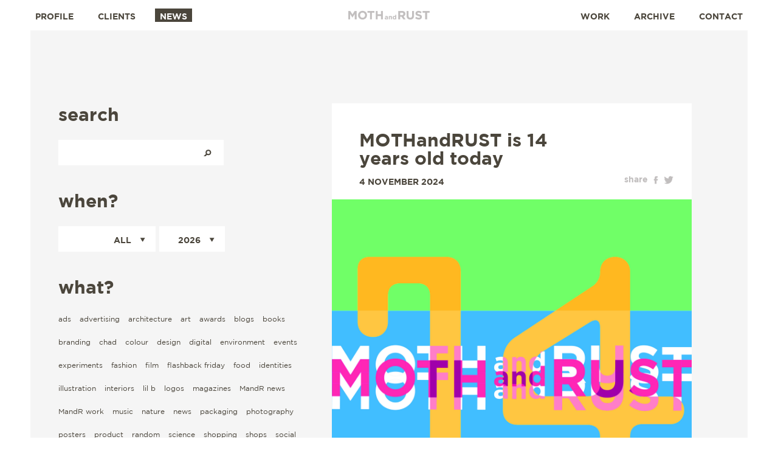

--- FILE ---
content_type: text/html; charset=UTF-8
request_url: https://www.mothandrust.se/news
body_size: 24434
content:
<!DOCTYPE html>
<html>
  <head>
    <title>News - MOTH and RUST</title>
    <meta charset="utf-8">
    <base href="https://www.mothandrust.se/" />
    <meta name="viewport" content="user-scalable=no, width=device-width, initial-scale=1, maximum-scale=1, shrink-to-fit=no">
    <link rel="stylesheet" type="text/css" href="bundles/mandr/layout.css?v=3">
    
    <link rel="preload" href="/bundles/mandr/fonts/gothambook.woff" as="font">
    <link rel="preload" href="/bundles/mandr/fonts/gothambold.woff" as="font">
    <!-- favicon -->
    <link rel="apple-touch-icon" sizes="57x57" href="/favicon/apple-icon-57x57.png">
    <link rel="apple-touch-icon" sizes="60x60" href="/favicon/apple-icon-60x60.png">
    <link rel="apple-touch-icon" sizes="72x72" href="/favicon/apple-icon-72x72.png">
    <link rel="apple-touch-icon" sizes="76x76" href="/favicon/apple-icon-76x76.png">
    <link rel="apple-touch-icon" sizes="114x114" href="/favicon/apple-icon-114x114.png">
    <link rel="apple-touch-icon" sizes="120x120" href="/favicon/apple-icon-120x120.png">
    <link rel="apple-touch-icon" sizes="144x144" href="/favicon/apple-icon-144x144.png">
    <link rel="apple-touch-icon" sizes="152x152" href="/favicon/apple-icon-152x152.png">
    <link rel="apple-touch-icon" sizes="180x180" href="/favicon/apple-icon-180x180.png">
    <link rel="icon" type="image/png" sizes="192x192"  href="/favicon/android-icon-192x192.png">
    <link rel="icon" type="image/png" sizes="32x32" href="/favicon/favicon-32x32.png">
    <link rel="icon" type="image/png" sizes="96x96" href="/favicon/favicon-96x96.png">
    <link rel="icon" type="image/png" sizes="16x16" href="/favicon/favicon-16x16.png">
    <link rel="manifest" href="/favicon/manifest.json">
    <meta name="msapplication-TileColor" content="#ffffff">
    <meta name="msapplication-TileImage" content="/favicon/ms-icon-144x144.png">
    <meta name="theme-color" content="#ffffff">
    <meta property="og:title" content="News"  />
    
    <meta name="description" content="Graphic design to help purpose-led organisations grow and connect with their audiences, customers, and donors." />

    
  </head>
  <body class="">
     <div class="bodyborder">
      <div class="btop"></div>
      <div class="blef "></div>
      <div class="brig "></div>
    </div>
    <nav class="mainmenu">
      <div class="menuitems">
        <div class="mobilemenu"><a href=""></a></div>
        <ul class="toleft">
          <li class=""><a href="/profile">Profile</a></li>
          <li class=""><a href="/clients">Clients</a></li>
          <li class="selected"><a href="/news">News</a></li>
        </ul>
        <ul class="toright">
          <li class=""><a href="/work">Work</a></li>
          <li class=""><a href="/work/archive">Archive</a></li>
          <li class=""><a href="/contact">Contact</a></li>
          <li class="social"><a href="https://www.facebook.com/mothandrust/" class="fb">Facebook</a><a href="https://twitter.com/mothandrust" class="tw">Twitter</a></li>
        </ul>
      </div>
      <h1><a href="/">Moth and Rust</a></h1>
    </nav>
    <div class="maincontainer">
      <div class="newscontainer">
        <div class="filters-outer">
        <div class="filters anim">
          <div class="search">
            <h2>Search</h2>
            <form action="/news">
              <input type="text" name="q" value="" />
              <button>Search</button>
            </form>
          </div>
          <div class="timespan">
            <h2>When?</h2>
            <form target="/news">
              <div class="month jselect">
                <a href="/news/202601">All</a>
                <span></span>
                <ul>
                  <li class=""><a href="/news/202601"><span>January</span></a></li>
                  <li class=""><a href="/news/202602"><span>February</span></a></li>
                  <li class=""><a href="/news/202603"><span>March</span></a></li>
                  <li class=""><a href="/news/202604"><span>April</span></a></li>
                  <li class=""><a href="/news/202605"><span>May</span></a></li>
                  <li class=""><a href="/news/202606"><span>June</span></a></li>
                  <li class=""><a href="/news/202607"><span>July</span></a></li>
                  <li class=""><a href="/news/202608"><span>August</span></a></li>
                  <li class=""><a href="/news/202609"><span>September</span></a></li>
                  <li class=""><a href="/news/202610"><span>October</span></a></li>
                  <li class=""><a href="/news/202611"><span>November</span></a></li>
                  <li class=""><a href="/news/202612"><span>December</span></a></li>
                  <li class="active"><a href="/news"><span>All</span></a></li>
                </ul>
              </div>
              <div class="year jselect">
                <a href="/news/2026">2026</a>
                <span></span>
                <ul>
                  <li class=""><a href="/news/2026"><span>2026</span></a></li>
                  <li class=""><a href="/news/2025"><span>2025</span></a></li>
                  <li class=""><a href="/news/2024"><span>2024</span></a></li>
                  <li class=""><a href="/news/2023"><span>2023</span></a></li>
                  <li class=""><a href="/news/2022"><span>2022</span></a></li>
                  <li class=""><a href="/news/2021"><span>2021</span></a></li>
                  <li class=""><a href="/news/2020"><span>2020</span></a></li>
                  <li class=""><a href="/news/2019"><span>2019</span></a></li>
                  <li class=""><a href="/news/2018"><span>2018</span></a></li>
                  <li class=""><a href="/news/2017"><span>2017</span></a></li>
                  <li class=""><a href="/news/2016"><span>2016</span></a></li>
                  <li class=""><a href="/news/2015"><span>2015</span></a></li>
                  <li class=""><a href="/news/2014"><span>2014</span></a></li>
                  <li class=""><a href="/news/2013"><span>2013</span></a></li>
                  <li class=""><a href="/news/2012"><span>2012</span></a></li>
                  <li class=""><a href="/news/2011"><span>2011</span></a></li>
                  <li class="active"><a href="/news"><span>All</span></a></li>
                </ul>
              </div>
            </form>
          </div>
          <div class="tags clear">
            <h2>What?</h2>
            <ul>
              <li class=""><a href="/news/69-ads">ads</a></li>
              <li class=""><a href="/news/44-advertising">advertising</a></li>
              <li class=""><a href="/news/43-architecture">architecture</a></li>
              <li class=""><a href="/news/42-art">art</a></li>
              <li class=""><a href="/news/41-awards">awards</a></li>
              <li class=""><a href="/news/73-blogs">blogs</a></li>
              <li class=""><a href="/news/40-books">books</a></li>
              <li class=""><a href="/news/39-branding">branding</a></li>
              <li class=""><a href="/news/38-chad">chad</a></li>
              <li class=""><a href="/news/37-colour">colour</a></li>
              <li class=""><a href="/news/36-design">design</a></li>
              <li class=""><a href="/news/79-digital">digital</a></li>
              <li class=""><a href="/news/78-environment">environment</a></li>
              <li class=""><a href="/news/35-events">events</a></li>
              <li class=""><a href="/news/34-experiments">experiments</a></li>
              <li class=""><a href="/news/33-fashion">fashion</a></li>
              <li class=""><a href="/news/32-film">film</a></li>
              <li class=""><a href="/news/82-flashback-friday">flashback friday</a></li>
              <li class=""><a href="/news/31-food">food</a></li>
              <li class=""><a href="/news/30-identities">identities</a></li>
              <li class=""><a href="/news/29-illustration">illustration</a></li>
              <li class=""><a href="/news/28-interiors">interiors</a></li>
              <li class=""><a href="/news/45-lil-b">lil b</a></li>
              <li class=""><a href="/news/70-logos">logos</a></li>
              <li class=""><a href="/news/27-magazines">magazines</a></li>
              <li class=""><a href="/news/26-mandr-news">MandR news</a></li>
              <li class=""><a href="/news/25-mandr-work">MandR work</a></li>
              <li class=""><a href="/news/24-music">music</a></li>
              <li class=""><a href="/news/23-nature">nature</a></li>
              <li class=""><a href="/news/22-news">news</a></li>
              <li class=""><a href="/news/21-packaging">packaging</a></li>
              <li class=""><a href="/news/20-photography">photography</a></li>
              <li class=""><a href="/news/19-posters">posters</a></li>
              <li class=""><a href="/news/18-product">product</a></li>
              <li class=""><a href="/news/17-random">random</a></li>
              <li class=""><a href="/news/15-science">science</a></li>
              <li class=""><a href="/news/14-shopping">shopping</a></li>
              <li class=""><a href="/news/72-shops">shops</a></li>
              <li class=""><a href="/news/80-social">social</a></li>
              <li class=""><a href="/news/13-tech">tech</a></li>
              <li class=""><a href="/news/12-textiles">textiles</a></li>
              <li class=""><a href="/news/11-theatre">theatre</a></li>
              <li class=""><a href="/news/10-travel">travel</a></li>
              <li class=""><a href="/news/9-typography">typography</a></li>
              <li class=""><a href="/news/77-uncategorized">uncategorized</a></li>
              <li class=""><a href="/news/8-web">web</a></li>
              <li class="selected"><a href="/news">ALL</a></li>
            </ul>
          </div>
        </div>
        </div>
        
        <ul class="arcticles anim">
          <li>
            <div class="artbox">
              <h2><a href="https://www.mothandrust.se/news/read/427-mothandrust-is-14-years-old-today">MOTHandRUST is 14 years old today</a></h2>
              <div class="share">share<a href="" class="fb" data-sharelink="https://www.mothandrust.se/news/read/427-mothandrust-is-14-years-old-today" data-sharetitle="MOTHandRUST is 14 years old today">facebook</a><a href="" class="tw" data-sharelink="https://www.mothandrust.se/news/read/427-mothandrust-is-14-years-old-today" data-sharetitle="MOTHandRUST is 14 years old today">twitter</a></div>
              <date>4 November 2024</date>
              <div class="clear"></div>
              <div class="txt">
                                </div><div class="fillc"><img alt="" class="fill" src="/files/MandR 14 yrs old.jpg" width="530"></div><div class="txt"><br><br>14 years ago today, the design studio of MOTHandRUST was born!&nbsp;2024 has easily been our busiest year, with so much happening. We are so grateful for all of our clients, many of which we have been working with for many years. We have much to say, but it will have to wait for our big reveal in&nbsp;the summer of 2025!&nbsp;              </div>
            </div>
            <div class="prop">
              <div class="cat">Posted in: 
                <a href="/news/26-mandr-news">MandR news</a>
              </div>
              <div class="tags"><span>-</span>Tags: 
              <a href="/news?tag=833-14-years-old">14 years old</a>
              </div>
            </div>
          </li>
          <li>
            <div class="artbox">
              <h2><a href="https://www.mothandrust.se/news/read/426-moving-from-the-sciences-to-the-arts">Moving from the Sciences to the Arts</a></h2>
              <div class="share">share<a href="" class="fb" data-sharelink="https://www.mothandrust.se/news/read/426-moving-from-the-sciences-to-the-arts" data-sharetitle="Moving from the Sciences to the Arts">facebook</a><a href="" class="tw" data-sharelink="https://www.mothandrust.se/news/read/426-moving-from-the-sciences-to-the-arts" data-sharetitle="Moving from the Sciences to the Arts">twitter</a></div>
              <date>13 December 2023</date>
              <div class="clear"></div>
              <div class="txt">
                                </div><div class="fillc"><img alt="" class="fill" src="/files/4-2.png" width="530"></div><div class="txt"><br></div><div class="fillc"><img alt="" class="fill" src="/files/5-1.jpg" width="530"></div><div class="txt"><br>It’s always interesting for me to learn about others who have moved from the Sciences to the Arts, so it was great when Taiwanese illustrator Emma Cheng appeared on one of my design news sites this week. I find her style, and use of pencil crayons, quite unique. She describes her work as “a drama series called Health, in which warmth, quirkiness, and whimsicality play together.”<br><br><span>Emma spent years of working as an MD and an illustrator, illustration being something that she practiced in her spare time. Eventually she felt, “I was in a place where both sides needed me to invest more effort in order to break through. It's like dating two people again and again. You'll have to decide at some point.” When she had to move to the US for her husband’s work, she took the opportunity to wholeheartedly pursue illustration.&nbsp;<br></span><br>It was when I finally had to really to commit to medical school that I decided to go to art school instead. While studying for my neuroscience degree, I had always studied art as well, so I had built up enough work to put together a portfolio to apply. I always thought I could go to medical school if things didn’t work out. Well, things have come full circle, and I have founded MOTHandRUST, where we do a lot of work for science organisations.<br><span><br>Emma is often asked how something as unrelated as science can inform her art. She says it perfectly when she conveys one of the challenges of moving from the Sciences to the Arts: “A challenge I faced was the lack of a clear career plan. As a doctor, there is already a ladder for everyone to climb in the industry. Basically, what you have to do is pass one test after another. You don't have to worry too much about your future in general. However, as a freelance illustrator, you must build the ladder yourself.”&nbsp;<br></span><br><span><a target="_blank" rel="nofollow" href="https://www.creativeboom.com/features/emma-cheng">Read the complete article on Creative Boom.</a><br></span><br><a target="_blank" rel="nofollow" href="https://www.gallery.emmacheng.com/">Emma Cheng's site.</a><br>              </div>
            </div>
            <div class="prop">
              <div class="cat">Posted in: 
                <a href="/news/15-science">science</a>
                <a href="/news/42-art">art</a>
              </div>
              <div class="tags"><span>-</span>Tags: 
              <a href="/news?tag=832-emma-cheng">Emma Cheng</a>
              </div>
            </div>
          </li>
          <li>
            <div class="artbox">
              <h2><a href="https://www.mothandrust.se/news/read/425-mothandrust-is-13-years-old">MOTHandRUST is 13 years old</a></h2>
              <div class="share">share<a href="" class="fb" data-sharelink="https://www.mothandrust.se/news/read/425-mothandrust-is-13-years-old" data-sharetitle="MOTHandRUST is 13 years old">facebook</a><a href="" class="tw" data-sharelink="https://www.mothandrust.se/news/read/425-mothandrust-is-13-years-old" data-sharetitle="MOTHandRUST is 13 years old">twitter</a></div>
              <date>29 November 2023</date>
              <div class="clear"></div>
              <div class="txt">
                                </div><div class="fillc"><img alt="" class="fill" src="/files/MandR 13th birthday.jpg" width="530"></div><div class="txt"><br><div>MOTHandRUST turned 13 years old on November 4th! As the founder, I can't help but wonder if this coming year will be difficult due to this infamous number... I don't wonder too long however, as I am not a particularly suspicious person.</div><div><br></div><div><b>Triskaidekaphobia, the fear of the number 13</b></div><div>Historically, much of the western world such as the United States, Canada, Australia, the United Kingdom and Europe has viewed the number 13 as unlucky. Hence, the 13th floor of some buildings are omitted.</div><div><br></div><div><b>Tetraphobia, the fear of the number 4</b></div><div>China, Taiwan, Singapore, Japan, Korea, and Vietnam, as well as in some other East Asian and South East Asian countries, have traditionally see the number 4 as being the unlucky number. Therefore, it is not uncommon for some buildings here to omit floors with numbers that include the digit 4. Some also omit floor 13 for good measure.</div><div><br></div><div><b>Heptadecaphobia fear of the number 17</b></div><div>You do you might notice that the elevator goes straight from the 16th to the 18th floor in some buildings in Italy. Indeed, it is the number 17 that is unlucky.</div><div><br></div><div>Well, our 4th year was a very good one, so perhaps our 13th will be as well. And also our 17th year. Onwards!</div>              </div>
            </div>
            <div class="prop">
              <div class="cat">Posted in: 
                <a href="/news/26-mandr-news">MandR news</a>
              </div>
              <div class="tags"><span>-</span>Tags: 
              <a href="/news?tag=831-13-years-old">13 years old</a>
              </div>
            </div>
          </li>
          <li>
            <div class="artbox">
              <h2><a href="https://www.mothandrust.se/news/read/424-the-first-merkin-prize-in-biomedical-technology-has-been-awarded">The first Merkin Prize in Biomedical Technology has been awarded</a></h2>
              <div class="share">share<a href="" class="fb" data-sharelink="https://www.mothandrust.se/news/read/424-the-first-merkin-prize-in-biomedical-technology-has-been-awarded" data-sharetitle="The first Merkin Prize in Biomedical Technology has been awarded">facebook</a><a href="" class="tw" data-sharelink="https://www.mothandrust.se/news/read/424-the-first-merkin-prize-in-biomedical-technology-has-been-awarded" data-sharetitle="The first Merkin Prize in Biomedical Technology has been awarded">twitter</a></div>
              <date>8 November 2023</date>
              <div class="clear"></div>
              <div class="txt">
                                <div></div><div class="fillc"><img alt="" class="fill" src="/files/2023 merkin prize logo.png" width="530"></div><div class="txt"><br>"It's a very high honor for me to have been selected for this prize. The research we're being recognized for, people worldwide in almost every biology and biochemistry laboratory use our chemistry in one way or another," said Dr. Caruthers.</div><div><br></div><div>This autumn, Dr. Marvin H. Caruthers of the University of Colorado, Boulder, has won the inaugural Richard N. Merkin Prize in Biomedical Technology for developing an efficient, automated technology for synthesizing DNA. The ability to synthesize genetic information has ultimately changed the face of medicine and paved the way for the genetics revolution.&nbsp;</div><div><br></div><div>The Merkin Prize, created by the Merkin Family Foundation and administered by the Broad Institute of MIT and Harvard, recognizes technologies that have improved human health, and carries a $400,000 cash award. Nominations from around the globe were evaluated by a selection committee composed of eight scientific leaders from academia and industry in the US and Europe, as well as jury chair Dr. Harold Varmus, Nobel laureate.</div><div><br></div><div>"Dr. Caruthers' work demonstrates the type of technology used in the life sciences that impacts patients' care and has significantly advanced healthcare for millions, the purpose of the prizes," said Dr. Richard Merkin, President and CEO of Heritage Provider Network, one of the country’s largest physician founded and physician owned integrated healthcare systems.</div><div><br></div><div>The logo and branding for this prize was proudly developed by MOTHandRUST.</div><div><br></div><div>Nominations for the 2024 Merkin Prize will open in September 2023. Visit <a target="_blank" rel="nofollow" href="http://www.merkinprize.org">merkinprize.org</a> for more information.</div>              </div>
            </div>
            <div class="prop">
              <div class="cat">Posted in: 
                <a href="/news/15-science">science</a>
                <a href="/news/25-mandr-work">MandR work</a>
              </div>
              <div class="tags"><span>-</span>Tags: 
              <a href="/news?tag=830-2023-merkin-prize">2023 Merkin Prize</a>
              </div>
            </div>
          </li>
          <li>
            <div class="artbox">
              <h2><a href="https://www.mothandrust.se/news/read/423-flashbackfriday-communicating-15-years-of-science">#FlashbackFriday: Communicating 15 years of science</a></h2>
              <div class="share">share<a href="" class="fb" data-sharelink="https://www.mothandrust.se/news/read/423-flashbackfriday-communicating-15-years-of-science" data-sharetitle="#FlashbackFriday: Communicating 15 years of science">facebook</a><a href="" class="tw" data-sharelink="https://www.mothandrust.se/news/read/423-flashbackfriday-communicating-15-years-of-science" data-sharetitle="#FlashbackFriday: Communicating 15 years of science">twitter</a></div>
              <date>20 October 2023</date>
              <div class="clear"></div>
              <div class="txt">
                                </div><div class="fillc"><img alt="" class="fill" src="/files/1-1 mc govern book 2.jpg" width="530"></div><div class="txt"><br></div><div class="fillc"><img alt="" class="fill" src="/files/1-03 mc govern book.jpg" width="530"></div><div class="txt"><br>The McGovern Institute for Brain Research is a community of MIT neuroscientists committed to understanding the brain and to applying this knowledge to improve human health and well-being. For the occasion of its 15th anniversary, an ambitious booklet was created to give current and potential supporters a real sense of the progress that has been made—as well all the progress that is yet to be made.<br><br>Instead of creating a standard chronological timeline listing facts, a storyline was created based on discoveries of different size scales from small to large (Genes / Neurons&amp;Synapses / Neural Circuits / Whole Brain Imaging). Four discoveries were identified in each of these four categories.&nbsp;<br><br>An accordion book that opens to 63” wide was chosen as as effective format to illustrate the forward momentum of these 12 discoveries, giving equal weight to each. A series of lines moving from left to right contribute to the forward trajectory. This book can be easily folded into a small 4.5” x 6” book that it can be carried or put in the post.<br>Ensuring that the focus is never inward, the context of the larger field of neuroscience is also included. A coloured ribbon running along the bottom compares where neuroscience research is today, compared where it was 15 years ago.&nbsp;<br><br>The overall messaging does not require a lot of time or study to understand. Care is always taken to not only highlight the “what,” but also the “why.”              </div>
            </div>
            <div class="prop">
              <div class="cat">Posted in: 
                <a href="/news/25-mandr-work">MandR work</a>
                <a href="/news/82-flashback-friday">flashback friday</a>
              </div>
              <div class="tags"><span>-</span>Tags: 
              </div>
            </div>
          </li>
        </ul>
        
      </div>
    </div>


  <script>
    (function(i,s,o,g,r,a,m){i['GoogleAnalyticsObject']=r;i[r]=i[r]||function(){
    (i[r].q=i[r].q||[]).push(arguments)},i[r].l=1*new Date();a=s.createElement(o),
    m=s.getElementsByTagName(o)[0];a.async=1;a.src=g;m.parentNode.insertBefore(a,m)
    })(window,document,'script','https://www.google-analytics.com/analytics.js','ga');

    ga('create', 'UA-21538146-1', 'auto');
    ga('send', 'pageview');
  </script>
    <script src="bundles/mandr/jquery-1.12.0.min.js"></script>
    <script src="bundles/mandr/jquery.touchSwipe.min.js"></script>
    <script src="bundles/mandr/layout.js?v=3"></script>
  </body>
</html>



--- FILE ---
content_type: text/css
request_url: https://www.mothandrust.se/bundles/mandr/layout.css?v=3
body_size: 28957
content:
@import url("fonts/fonts.css");
@import url("res1450.css") (max-width: 1450px) and (min-width: 1000px );
@import url("res1300.css") (max-width: 1362px) and (min-width: 1216px );
@import url("res1200.css") (max-width: 1215px) and (min-width: 1001px );
@import url("res1000.css") (max-width: 1000px);
@import url("res320.css") (max-width: 650px);


/*
Edited YUI CSS Reset

Copyright (c) 2011, Yahoo! Inc. All rights reserved. Code licensed under the BSD License: http://developer.yahoo.com/yui/license.html, version: 2.9.0
*/
html{color:#000;background:#FFF}body,div,dl,dt,dd,ul,ol,li,h1,h2,h3,h4,h5,h6,pre,code,form,fieldset,legend,input,button,textarea,select,p,blockquote,th,td{margin:0;padding:0}table{border-collapse:collapse;border-spacing:0}fieldset,img{border:0}address,button,caption,cite,code,dfn,em,input,optgroup,option,select,strong,textarea,th,var{font:inherit}del,ins{text-decoration:none}li{list-style:none}caption,th{text-align:left}h1,h2,h3,h4,h5,h6{font-size:100%;font-weight:normal}q:before,q:after{content:''}abbr,acronym{border:0;font-variant:normal}sup{vertical-align:baseline}sub{vertical-align:baseline}legend{color:#000}a{color:inherit;text-decoration:none}header,footer,section,nav{display:block}

textarea, input { outline: none; }

/* END RESET */

html {
  height: 100%;
}

body {
  font-family: "Gotham", sans-serif;
  font-size: 16px;
  min-height: 100%;
  background: #f5f5f5;
  position: relative;
  color: #4b463c;
}
body.white {
  background: white;
}
html, body {
  
}
.bodyborder {
  
}
.bodyborder div {
  position: fixed;
  background: white;
  z-index: 10;
}
.bodyborder .btop {
  height: 50px;
  width: 100%;
  left: 0;
  top: 0;
  z-index: 20;
}
.bodyborder .bbot {
  height: 50px;
  width: 100%;
  left: 0;
  bottom: 0;
}
.bodyborder .blef {
  height: 100%;
  width: 50px;
  left: 0;
  top: 0;
}
.bodyborder .brig {
  height: 100%;
  width: 50px;
  right: 0;
  top: 0;
}
.maincontainer {
  padding: 50px;
}
.mainmenu {
  height: 50px;
  top: 0;
  left: 0;
  position: fixed;
  width: 100%;
  box-sizing: border-box;
  padding: 0 50px;
  z-index: 21;
}
.mainmenu .menuitems {
  width: 100%;
  position: relative;
  padding-top: 14px;
}
.mainmenu .menuitems .toleft {
  float: left;
}
.mainmenu .menuitems .toright {
  float: right;
}
.mainmenu .menuitems .toleft li {
  margin-right: 24px;
}
.mainmenu .menuitems .toright li {
  margin-left: 24px;
}
.mainmenu .menuitems ul li {
  float: left;
  height: 22px;
  line-height: 26px;
  font-weight: bold;
  font-size: 14px;
  text-transform: uppercase;
}
.mainmenu .menuitems ul li a {
  color: #4b463c;
  display: block;
  height: 22px;
  padding: 0 8px;
}
.mainmenu .menuitems ul li.selected a {
  color: white;
  background: #4b463c;
}
.mainmenu .menuitems ul li.social {
  height: 16px;
  padding-top: 3px;
  display: none;
}
.mainmenu .menuitems ul li.social a {
  padding: 0;
  height: 16px;
  width: 16px;
  overflow: hidden;
  float: left;
  text-indent: -10000px;
  background: url("img/headsocico.png") no-repeat;
  background-size: 48px 16px;
}
.mainmenu .menuitems ul li.social a.fb {
  background-position: top left;
}
.mainmenu .menuitems ul li.social a.tw {
  background-position: top right;
  margin-left: 6px;
}

.mainmenu h1 {
  position: absolute;
  top: 16px;
  left: 50%;
  height: 18px;
  width: 136px;
  margin-left: -68px;
}
.mainmenu h1 a {
  display: block;
  overflow: hidden;
  text-indent: -10000px;
  height: 18px;
  width: 136px;
  background: url("img/logo.png") no-repeat;
  background-size: 136px 18px;
}
.fullheight {
  width: 100%;
  height: 100%;
  position: relative;
}
.introcontainer {
  width: 100%;
  height: 100%;
  box-sizing: border-box;
}
.introcontainer .introsplit {
  overflow: hidden;
  height: 100%;
  width: 50%;
  float: left;
  position: relative;
  float: left;
}
.introcontainer .introsplit .introbg:first-child {
  display: block;
}
.introcontainer .introsplit .introbg {
  background-size: cover;
  background-position: 50% 50%;
  background-repeat: no-repeat;
  position: absolute;
  width: 100%;
  height: 100%;
  top: 0;
  left: 0;
  display: none;
  transition: .5s;
}
.introcontainer .citylink {
  position: absolute;
  width: 180px;
  height: 80px;
  display: block;
  top: 50%;
  left: 50%;
  text-align: center;
  line-height: 80px;
  margin-left: -90px;
  margin-top: -40px;
  background: white;
  color: #4b463c;
  font-size: 16px;
  font-weight: bold;
  text-transform: uppercase;
}
.fullheight .scrollbtn {
  position: absolute;
  z-index: 11;
  display: block;
  bottom: -50px;
  height: 50px;
  line-height: 54px;
  font-size: 14px;
  text-transform: uppercase;
  font-weight: bold;
  width: 170px;
  left: 50%;
  margin-left: -85px;
  text-align: center;
}
.fullheight .workcarousel .scrollbtn {
  bottom: 0;
  transition: .2s;
}
.fullheight .scrollbtn span {
  display: block;
  position: absolute;
  width: 50px;
  height: 50px;
  top: -50px;
  background: url("img/warrowdown.png") no-repeat;
  background-size: 50px 50px;
  left: 50%;
  margin-left: -25px;
}
.fullheight .scrollbtn i {
  font-style: normal;
}
.profileocontainer {
  width: 100%;
  height: 100%;
  display: table;
  position: relative;
/*   padding-bottom: 50px; */
/*   margin-bottom: -50px; */
/*   box-sizing: border-box; */
}
.profilecontainer {
  width: 100%;
  height: 100%;
  box-sizing: border-box;
  overflow: hidden;
/*   position: relative; */
  display: table-cell;
  vertical-align: middle;
  text-align: center;
  background: #f5f5f5;
}
.profilecontainer .profilebg {
  position: absolute;
  top: 0;
  left: 0;
  width: 100%;
  height: 100%;
  background: url("img/rust.jpg") no-repeat 100% 0%;
  background-size: cover;
  transition: .5s;
}
.profilecontainer .profilebg.anim {
  background-position: 0 100px;
  opacity: 0;
}
.profilecontainer .cardcontainer {
  width: 938px;
  height: 606px;
  display: inline-block;
  position: relative;
}
.profilecontainer .card {
  width: 600px;
  height: 438px;
  position: absolute;
  text-align: left;
  cursor: pointer;
  transition: .5s opacity, .5s transform;
  opacity: 1;
}
.profilecontainer .card.anim {
/*   transform: translatey(100px); */
  opacity: 0;
}
.profilecontainer .card.c1 {
  top: 0;
  left: 338px;
  background: #e7e4e1;
  z-index: 1;
}
.profilecontainer .card.c2 {
  top: 84px;
  left: 169px;
  background: #f0edea;
  z-index: 2;
}
.profilecontainer .card.c2.behindactive {
  z-index: 3;
}
.profilecontainer .card.c3 {
  top: 168px;
  left: 0px;
  background: #fff;
  z-index: 3;
}
.profilecontainer .card .ccont {
  padding: 35px;
  padding-bottom: 5px;
}
.profilecontainer .card h2,
.clientcontainer h2,
.newscontainer .filters h2,
.archivedcontainer .filters h2 {
  font-size: 30px;
  text-transform: lowercase;
  font-weight: bold;
  margin-bottom: 24px;
}
.profilecontainer .card h3 {
  font-size: 16px;
  line-height: 18px;
  font-weight: bold;
  margin-bottom: 12px;
}
.profilecontainer .card h3 em {
  text-transform: uppercase;
}
.profilecontainer .card .txt {
  line-height: 20px;
}
.profilecontainer .card .txt p {
  margin-bottom: 12px;
}
.profilecontainer .card .textc {
  display: none;
  transition: .5s;
}
.profilecontainer .card .textc.anim {
  opacity: 0;
}
.profilecontainer .card.active {
  z-index: 4;
  cursor: auto;
}
.profilecontainer .card.active .textc {
  display: block;
}


.profilecontainer .clientcontainer {
  width: 1100px;
/*   min-height: 600px; */
  display: inline-block;
  position: relative;
  overflow: hidden;
  transition: .5s;
  opacity: 1;
  transform: translateY(0);
}
.profilecontainer .clientcontainer.preload {
  opacity: 0;
  transform: translateY(30px);
}

.profilecontainer .clientcontainer .clients>* {
  opacity: 1;
  transition: .5s;
}
.profilecontainer .clientcontainer.preload .clients>* {
  opacity: 0;
}
.profilecontainer .clientcontainer .clients>*:nth-child(1) { transition-delay: .3s }
.profilecontainer .clientcontainer .clients>*:nth-child(2) { transition-delay: .4s }
.profilecontainer .clientcontainer .clients>*:nth-child(3) { transition-delay: .6s }
.profilecontainer .clientcontainer .clients>*:nth-child(4) { transition-delay: .7s }
.profilecontainer .clientcontainer .clients>*:nth-child(5) { transition-delay: .9s }
.profilecontainer .clientcontainer .clients>*:nth-child(6) { transition-delay: 1s }

.profilecontainer .clientcontainer>div {
/*   min-height: 544px; */
  background: white;
/*   float: left; */
  padding: 23px 90px 23px 96px;
  text-align: left;
}
.profilecontainer .clientcontainer .clients {
/*  width: 685px;
  margin-right: 100px;*/
}
.profilecontainer .clientcontainer .clients h3 {
  font-weight: bold;
  margin-bottom: 20px;
  margin-top: 20px;
  text-transform: uppercase;
}
.profilecontainer .clientcontainer .agency {
/*   width: 228px; */
  display: none;
}
.profilecontainer .clientcontainer>div ul {
  overflow: hidden;
}
.profilecontainer .clientcontainer>div ul li {
  float: left;
  width: 215px;
  height: 115px;
  margin-right: 13px;
  margin-bottom: 1px;
}
.profilecontainer .clientcontainer>div ul li a,
.profilecontainer .clientcontainer>div ul li a img {
  display: block;
  width: 215px;
  height: 115px;
}
.footnote {
  position: fixed;
  z-index: 11;
  width: 100%;
  box-sizing: border-box;
  height: 50px;
  padding: 0 50px;
  bottom: 0;
  left: 0;
  font-size: 12px;
  text-align: center;
  line-height: 50px;
}
.footnote em {
  font-size: 11px;
  font-weight: bold;
  text-transform: uppercase;
}
.footnote p {
  vertical-align: middle;
  display: inline-block;
  line-height: 18px;
}
.footnote a {
  padding: 0 4px;
}
.newscontainer {
/*   overflow: hidden; */
  padding-top: 120px;
  padding-left: 46px;
  padding-right: 26px;
}
.newscontainer::after {
  display: block;
  clear: both;
  content: '';
}
.newscontainer .filters-outer {
  position: -webkit-sticky;
  position: sticky;
  top: 70px;
}
.newscontainer .filters {
  width: 400px;
  margin-right: 96px;
/*  overflow: hidden;*/
  float: left;
  transition: .5s opacity;
  min-height: 630px;
}
.newscontainer .filters.anim {
  opacity: 0;
}
.newscontainer .filters>div {
  margin-bottom: 40px;
}
.newscontainer .filters .tags ul {
  margin-left: -7px;
}
.newscontainer .filters .tags ul li {
  float: left;
  margin-bottom: 16px;
}
.newscontainer .filters .tags ul li a {
  display: block;
  font-size: 12px;
  line-height: 22px;
  padding: 0 7px;
}
.newscontainer .filters .tags ul li a:hover {
  background: white;
}
.newscontainer .filters .tags ul li.selected a:hover,
.newscontainer .filters .tags ul li.selected a {
  background: #4b463c;
  color: white;
}
.newscontainer .filters .search form {
  background: white;
  height: 18px;
  padding: 12px 18px;
  width: 236px;
  overflow: hidden;
}
.newscontainer .filters .search form input {
  display: block;
  border: 0px none;
  background: white;
  height: 18px;
  line-height: 18px;
  width: 218px;
  float: left;
  font-size: 14px;
}
.newscontainer .filters .search form button {
  overflow: hidden;
  text-indent: -10000px;
  display: block;
  width: 18px;
  height: 18px;
  background: url("img/magsearch.png") 50% 50% no-repeat white;
  background-size: 15px 15px;
  border: 0px none;
  float: left;
}
.newscontainer .arcticles {
  width: 694px;
  float: left;
  transition: transform .5s ease-out, .5s opacity;
}
.newscontainer .arcticles.anim {
  transform: translatey(500px);
}
.newscontainer .arcticles li {
  margin-bottom: 65px;
}
.newscontainer .arcticles li .artbox {
  padding: 45px 30px 45px 45px;
  background: white;
}

.newscontainer .arcticles h2 {
  font-size: 30px;
  line-height: 30px;
  font-weight: bold;
  margin-bottom: 15px;
  margin-right: 25%;
}
.clear {
  clear: both;
}
.arcticles .share {
  float: right;
  font-size: 14px;
  font-weight: bold;
  color: #c1bebe;
  margin-top: -4px;
}
.arcticles .share a {
  display: inline-block;
  overflow: hidden;
  background: url("img/socshare.png") no-repeat;
  background-size: 32px 32px;
  width: 16px;
  height: 16px;
  text-indent: -10000px;
  vertical-align: middle;
  margin-left: 5px;
}
.arcticles .share a.fb {
  background-position: top left;
}
.arcticles .share a.tw {
  background-position: top right;
}
.arcticles .share a.fb:hover {
  background-position: bottom left;
}
.arcticles .share a.tw:hover {
  background-position: bottom right;
}
.arcticles date {
  display: block;
  float: left;
  font-size: 14px;
  font-weight: bold;
  text-transform: uppercase;
  margin-bottom: 20px;
}
.arcticles .fill {
  display: block;
  margin: 0 -30px 0 -45px;
  width: auto;
  margin-bottom: 20px;
}
.arcticles .txt .fillc {
  margin-right: calc(-25% - 30px);
}
.arcticles .fillc {
  display: block;
  margin: 0 -30px 0 -45px;
  width: auto;
}
.arcticles .fillc img {
  width: 100%;
  height: auto;
  margin: 0 0 20px;
}
.arcticles .txt {
  line-height: 1.45em;
  margin-right: 20%;
}
.arcticles .txt .txt {
  margin-right: 0;
}
.arcticles .txt p {
  margin-bottom: 20px;
}
.txt a { text-decoration: underline; }
.txt b, .txt strong { font-weight: bold; }
.txt i, .txt em { font-style: italic; }
.txt u { font-style: underline; }

.newscontainer .arcticles li .prop {
  margin-top: 14px;
  text-transform: lowercase;
  font-size: 12px;
  line-height: 28px;
  overflow: hidden;
}
.newscontainer .arcticles li .prop>div {
  float: left;
  margin-right: 12px;
}
.newscontainer .arcticles li .prop>div span {
  margin-right: 12px;
}
.newscontainer .arcticles li .prop>div a {
  display: inline-block;
  height: 22px;
  background: white;
  line-height: 22px;
  padding: 0 8px;
  margin-right: 2px;
}
.profilecontainer .contactcontainer {
  width: 1338px;
  height: 761px;
  height: 800px;
  height: 810px;
  height: 830px;
  display: inline-block;
  position: relative;
}
.profilecontainer .contactcontainer .logo {
  position: absolute;
  width: 354px;
  height: 95px;
  top: calc(50% - 42px);
  left: 50%;
  background: url("img/contactlogo.png") no-repeat;
  margin-top: -43px;
  margin-left: -177px;
  z-index: 5;
  transition: 1s;
  opacity: 0;
}
.profilecontainer .contactcontainer .logo.anim1 {
  opacity: 1;
}
.profilecontainer .contactcontainer .map {
  position: absolute;
  top: 0;
  top: 105%;
  width: 531px;
  height: 531px;
  transition: 1s;
  overflow: hidden;
  height: 500px;
}
.profilecontainer .contactcontainer .map img {
  display: block;
  margin-top: -20px;
}
.profilecontainer .contactcontainer .map.london {
  left: 98px;
}
.profilecontainer .contactcontainer .map.london.anim3 {
  top: 0;
}
.profilecontainer .contactcontainer .map.stocholm {
  right: 98px;
}
.profilecontainer .contactcontainer .map.stocholm.anim4 {
  top: 0;
}
.profilecontainer .contactcontainer .env {
  position: absolute;
  top: 324px;
  width: 350px;
  height: 360px;
  background: white;
  box-sizing: border-box;
  padding: 10px 45px 45px;
  overflow: hidden;
  text-align: left;
  transition: 1s;
  height: auto;
  top: calc(50% - 125px);
  top: calc(50% - 90px);
  padding-bottom: 30px;
}
.profilecontainer .contactcontainer .env.london {
  left: -500px;
}
.profilecontainer .contactcontainer .env.london.anim5 {
  left: 0;
}
.profilecontainer .contactcontainer .env.stocholm {
  right: -500px;
}
.profilecontainer .contactcontainer .env.stocholm.anim6 {
  right: 0;
}
.profilecontainer .contactcontainer .env .weather {
  position: absolute;
  top: 10px;
  right: 45px;
}
.profilecontainer .contactcontainer .env h3 {
  font-size: 30px;
  font-weight: bold;
  padding: 70px 0 10px;
}
.profilecontainer .contactcontainer .env h4 {
  font-weight: bold;
  font-size: 16px;
  text-transform: uppercase;
  line-height: 18px;
  padding-bottom: 40px;
  margin-left: -45px;
  margin-right: -45px;
  padding-left: 45px;
  padding-right: 45px;
  height: 40px;
  border-bottom: 16px solid #f5f5f5;
}
.profilecontainer .contactcontainer .env .txt {
  font-size: 12px;
  line-height: 18px;
  margin-top: 30px;
}
.profilecontainer .contactcontainer .env a {
  text-decoration: none;
  border-bottom: 1px solid #dbdbd9;
}
.profilecontainer .contactcontainer .env a.linkfb {
  background: url("img/headsocico.png") no-repeat 0% 50%;
  display: inline-block;
  text-indent: -1000px;
  overflow: hidden;
  width: 16px;
  height: 16px;
  background-size: 48px 16px;
  border-bottom: 0;
  vertical-align: middle;
  margin-left: 15px;
  margin-bottom: 4px;
}
.profilecontainer .contactcontainer .env a.linktw {
  background: url("img/headsocico.png") no-repeat 100% 50%;
  display: inline-block;
  text-indent: -1000px;
  overflow: hidden;
  width: 16px;
  height: 16px;
  background-size: 48px 16px;
  border-bottom: 0;
  vertical-align: middle;
  margin-left: 15px;
  margin-bottom: 6px;
}
.profilecontainer .contactcontainer .env a.linkin {
  background: url("img/headsocicoin.png") no-repeat 100% 50%;
  display: inline-block;
  text-indent: -1000px;
  overflow: hidden;
  width: 16px;
  height: 16px;
  background-size: 16px 16px;
  border-bottom: 0;
  vertical-align: middle;
  margin-left: 15px;
  margin-bottom: 6px;
}
.profilecontainer .contactcontainer .cinfo {
  position: absolute;
  width: 200px;
  height: 190px;
  bottom: -100%;
  transition: 1s;
}
.profilecontainer .contactcontainer .cinfo.london {
  left: 360px;
  text-align: right;
}
.profilecontainer .contactcontainer .cinfo.stocholm {
  right: 360px;
  text-align: left;
}
.profilecontainer .contactcontainer .cinfo.london.anim3,
.profilecontainer .contactcontainer .cinfo.stocholm.anim4 {
  bottom: 100px;
  bottom: 120px;
}
.profilecontainer .contactcontainer .cinfo h2 {
  font-weight: bold;
  font-size: 30px;
  margin-bottom: 20px;
}
.profilecontainer .contactcontainer .cinfo .address {
  line-height: 18px;
  font-size: 16px;
  margin-bottom: 15px;
}
.profilecontainer .contactcontainer .cinfo .online {
  font-size: 12px;
  line-height: 18px;
  font-size: 16px;
}
.profilecontainer .contactcontainer .newsletter {
  position: absolute;
  bottom: 0;
  left: calc(50% - 175px);
  width: 350px;
  line-height: 18px;
  font-size: 16px;
  margin-bottom: 0px;
}
html #mc_embed_signup form input {
  text-align: center;
  padding-top: 4px;
  font-size: 12px;
}
.workcarousel {
  position: absolute;
  top: 0px;
  left: 0px;
  bottom: -50px;
  right: 0px;
  background: white;
}
.workcarousel .hwoverlay {
  position: absolute;
  top: 0;
  left: 0;
  bottom: 0;
  right: 0;
  background: url("img/halfw.png") no-repeat 50% 50%;
  background-size: cover;
  z-index: 6;
  display: none;
}
.workcarousel ul,
.workcarousel ul li {
  position: fixed;
  top: 0;
  left: 0;
  width: 100%;
  bottom: 0;
}
.workcarousel ul {
  opacity: 0;
  transition: 1.5s;
  overflow: hidden;
}
.workcarousel ul.shown {
  opacity: 1;
}
.workcarousel ul li.active {
  transition: 1s;
}
.workcarousel .pimg {
  width: 100%;
  position: absolute;
  top: 50px;
  left: 0;
  bottom: 50px;
  background-repeat: no-repeat;
  background-position: 50% 50%;
  background-size: cover;
/*   background-attachment: fixed; */
  transition: 1s;
}
.navbtncontainer {
}
.navbtn {
  position: absolute;
  top: 50%;
  top: 50vh;
  display: block;
/*  overflow: hidden;*/
  width: 50px;
  height: 50px;
  margin-top: -25px;
  z-index: 15;
}
.navbtn a {
  display: block;
  width: 50px;
  height: 50px;
  text-indent: -10000px;
  overflow: hidden;
}
.navbtn.prev {
  background: url("img/warrowleft.png") no-repeat;
  background-size: 50px 50px;
  left: 50px;
}
.navbtn.next {
  background: url("img/warrowright.png") no-repeat;
  background-size: 50px 50px;
  right: 50px;
}

.posprog {
  width: 20px;
  position: absolute;
  height: 60px;
  z-index: 12;
}
.navbtn.prev .posprog {
  left: -35px;
  top: 50%;
  margin-top: -30px;
}
.navbtn.next .posprog {
  right: -35px;
  top: 50%;
  margin-top: -30px;
}
.posprog>div {
  position: absolute;
  left: 0;
  width: 20px;
  overflow: hidden;
  text-align: center;
  font-size: 14px;
  font-weight: bold;
}
.posprog .current {
  top: 0;
  height: 18px;
}
.posprog .current ul {
  left: 0;
  top: 0;
  width: 100%;
  position: absolute;
  display: none;
}
.posprog .current ul.shown {
  transition: 0.3s;
}
.posprog .current li {
  height: 18px;
  display: block;
  position: static;
}
.posprog .total {
  bottom: 0;
}
.posprog .sep {
  height: 9px;
  top: 50%;
  margin-top: -5px;
  background: url("img/progsep.png") no-repeat 50% 50%;
  background-size: 14px 9px;
}
.archivedcontainer {
  overflow: hidden;
  padding-top: 50px;
  width: 1115px;
  margin: 0 auto;
}
.archivedcontainer .filters {
  overflow: hidden;
  margin-bottom: 60px;
}
.archivedcontainer .filters ul li {
  float: left;
  text-transform: uppercase;
  font-weight: bold;
  font-size: 14px;
  height: 24px;
  line-height: 24px;
  margin-right: 28px;
}
.archivedcontainer .filters ul li a {
  display: block;
  height: 24px;
  padding: 0 9px;
}
.archivedcontainer .filters ul li a:hover {
  background: #f5f5f5;
}
.archivedcontainer .filters ul li.selected a:hover,
.archivedcontainer .filters ul li.selected a {
  background: #4b463c;
  color: white;
}


.projcontainer {
  position: relative;
  z-index: 9;
  width: 100%;
  overflow: hidden;
}
.projincontainer {
  width: 100%;
  position: absolute;
  top: 0;
  left: 0;
  background: white;
}
.projincontainer.active {
  transition: 1s;
}
.projcontent {
  position: relative;
  width: 1111px;
  margin: 0 auto;
  padding: 70px 50px 50px;
  overflow: hidden;
  background: white;
}
.contentsplit {
  float: left;
  box-sizing: border-box;
}
.contentsplit.s2ex {
  width: 50%;
  padding-right: 20px;
  box-sizing: border-box;
}
.contentsplit.s2 {
  width: 50%;
}
.contentsplit.s23 {
  width: 66.66666%;
  padding-right: 40px;
}
.contentsplit.s13 {
  width: 33.33333%;
}
.contenthead {
  position: relative;
  overflow: hidden;
}
.contenthead .contentsplit.s2,
.contenthead .contentsplit.s13 {
  opacity: 0;
}
.contenthead .contentsplit.s2.abs {
  position: absolute;
  right: 0;
  bottom: 0;  
  opacity: 1;
}
.contenthead .contentsplit.s23 {
/*   float: none; */
}
.contenthead .contentsplit.s13.abs {
  position: absolute;
  right: 0;
  bottom: 0;  
  opacity: 1;
}
.contenthead .contentsplit.s13 {
}
.projcontent h1 {
  font-size: 60px;
  font-weight: bold;
  text-transform: uppercase;
  margin-bottom: 20px;
}
.projcontent img.fullwidth {
  padding: 0px;
  box-sizing: border-box;
}
.projcontent h3 {
  font-size: 16px;
  font-weight: bold;
  text-transform: uppercase;
  margin-bottom: 10px;
}
.projcontent .txt {
  font-size: 16px;
  line-height: 24px;
}
.clear {
  clear: both;
}
.projcontent .imglist {
  margin: 40px 0 40px;
}
.projcontent .imglist img {
  display: block;
}
img.fullwidth {
  max-width: 100%;
  width: 100%;
}
.archivecontent {
  overflow: hidden;
}
.archivecontent .archivelist {
  
}
.archivecontent .archivelist .itemcontainer {
  float: left;
  margin: 0;
  width: 350px;
}
.archivecontent .archivelist .itemcontainer.left {
  margin-right: 30px;
}
.archivecontent .archivelist .item a.full {
  position: absolute;
  top: 0;
  left: 0;
  width: 100%;
  height: 100%;
}
.archivecontent .archivelist .item {
  float: left;
  position: relative;
  margin-bottom: 30px;
}
.archivecontent .archivelist .item.large {
  width: 730px;
  height: 460px;
  overflow: hidden;
}
.archivecontent .archivelist .item.left {
  margin-right: 30px;
}
.archivecontent .archivelist .item.large .image {
  overflow: hidden;
  position: absolute;
  top: 0;
  left: 0;
  height: 460px;
  width: 730px;
  transition: 1s;
}
.archivecontent .archivelist .item.large .image img {
  display: block;
  width: 730px;
  height: 460px;
}
.archivecontent .archivelist .item.large .overlay {
  position: absolute;
  top: 0;
  left: 0;
  width: 0px;
  height: 460px;
  background: #f5f5f5;
  overflow: hidden;
  transition: width .5s;
  transform-origin: 0% 0%;
}
.archivecontent .archivelist .item.large:hover .overlay {
  width: 730px;
}
.archivecontent .archivelist .item.large .overlay div {
  width: 730px;
  height: 460px;
  line-height: 460px;
  text-align: center;
}
.archivecontent .archivelist .item.large .overlay div span {
  display: inline-block;
  line-height: 30px;
  vertical-align: middle;
  text-transform: uppercase;
  font-weight: bold;
}
.archivecontent .archivelist .item.large .overlay div span em {
  font-size: 30px;
}
/* SMALL */
.archivecontent .archivelist .item.ssmall {
  width: 350px;
  height: 215px;
  overflow: hidden;
}
.archivecontent .archivelist .item.ssmall .image {
  overflow: hidden;
  position: absolute;
  top: 0;
  left: 0;
  height: 215px;
  width: 350px;
  transition: 1s;
}
.archivecontent .archivelist .item.large .image.preload,
.archivecontent .archivelist .item.ssmall .image.preload {
  width: 0;
}

.archivecontent .archivelist .item.ssmall .image img {
  display: block;
  width: 350px;
  height: 215px;
}
.archivecontent .archivelist .item.ssmall .overlay {
  position: absolute;
  top: 0;
  left: 0;
  width: 0px;
  height: 215px;
  background: #f5f5f5;
  overflow: hidden;
  transition: width .5s;
  transform-origin: 0% 0%;
}
.archivecontent .archivelist .item.ssmall:hover .overlay {
  width: 350px;
}
.archivecontent .archivelist .item.ssmall .overlay div {
  width: 350px;
  height: 215px;
  line-height: 215px;
  text-align: center;
}
.archivecontent .archivelist .item.ssmall .overlay div span {
  display: inline-block;
  line-height: 30px;
  vertical-align: middle;
  text-transform: uppercase;
  font-weight: bold;
}
.archivecontent .archivelist .item.ssmall .overlay div span em {
  font-size: 30px;
}
.projnav {
  height: 75px;
  width: 100%;
  z-index: 11;
  position: relative;
  background: white;
}
.projnav .totop {
  position: absolute;
  top: 0;
  left: 50%;
  background: url("img/totop.png") no-repeat 50% 5px;
  padding-top: 40px;
  text-align: center;
  display: block;
  width: 120px;
  margin-left: -60px;
  font-weight: bold;
  font-size: 14px;
  text-transform: uppercase;
  background-size: 14px 15px;
}
.projnav .prev {
  position: absolute;
  top: 25px;
  left: 0;
  background: url("img/toleft.png") no-repeat 5% 50%;
  background-size: 15px 14px;
  display: block;
  width: 260px;
  font-weight: bold;
  font-size: 14px;
  text-transform: uppercase;
  height: 50px;
  text-align: left;
  line-height: 50px;
  padding-left: 50px;
}
.projnav .next {
  position: absolute;
  top: 25px;
  right: 0;
  background: url("img/toright.png") no-repeat 95% 50%;
  display: block;
  width: 260px;
  font-weight: bold;
  font-size: 14px;
  text-transform: uppercase;
  height: 50px;
  text-align: right;
  line-height: 50px;
  padding-right: 50px;
  background-size: 15px 14px;
}

.tabletmobile {
  display: none;
}
.timespan>form {
  display: block;
  width: 100%;
  height: 42px;
  font-size: 14px;
  text-transform: uppercase;
  font-weight: bold;
}
.timespan>form>div {
  float: left;
  position: relative;
}
.timespan .month {
  margin-right: 6px;
  width: 160px;
}
.timespan .year {
  width: 108px;
}
.timespan form>div.jselect>a {
  display: block;
  height: 42px;
  line-height: 46px;
  box-sizing: border-box;
  width: 100%;
  padding-right: 40px;
  text-align: right;
  background: white;
}
.timespan form>div.jselect>ul {
  position: absolute;
  top: 42px;
  width: 100%;
  background: white;
  display: none;
}
.timespan form>div.jselect.active>a {
  color: white;
}
.timespan form>div.jselect.active>ul {
  display: block;
  margin-top: -39px;
}
.timespan form>div.jselect>ul li {
  height: 35px;
  line-height: 35px;
}
.timespan form>div.jselect>ul li a {
  display: block;
  text-align: right;
  padding-right: 40px;
  vertical-align: middle;
}
.timespan form>div.jselect>ul li a span {
  display: inline-block;
  line-height: 24px;
  padding: 0 5px;
  margin-right: -5px;
}
.timespan form>div.jselect>ul li.active a span {
  background: #4b463c;
  color: white;
}
.timespan form>div.jselect>span {
  width: 9px;
  height: 7px;
  background: url("img/dropdown.png") no-repeat;
  background-size: 9px 7px;
  position: absolute;
  display: block;
  top: 19px;
  right: 17px;
  z-index: 1;
  pointer-events: none;
}
.copy {
  display: block;
  height: 20px;
  line-height: 20px;
  padding: 15px 0;
  background: white;
  font-size: 12px;
  text-align: center;
  font-weight: bold;
  font-size: 12px;
}
.copy br {
  display: none;
}

.mobonly {
  display: none;
}
.archivepage .bodyborder .bbot,
.contactpage .bodyborder .bbot {
  height: 0;
}


.errorcontainer {
  padding: 150px 100px 100px;
  overflow: hidden;
}
.errorcontainer .artbox {
  box-sizing: border-box;
  width: 690px;
  max-width: 100%;
  margin: 0 auto;
  background: white;
  overflow: hidden;
}
.errorcontainer .artbox h2 {
  font-size: 30px;
  line-height: 30px;
  font-weight: bold;
  margin-bottom: 15px;
  padding: 40px 40px 0;
}
.errorcontainer .artbox date,
.errorcontainer .artbox a {
  display: block;
  float: none;
  font-size: 14px;
  font-weight: bold;
  text-transform: uppercase;
  margin-bottom: 20px;
  display: block;
  padding: 0 40px;
}
.errorcontainer .txt {
  position: relative;
  padding-top: 56%;
  overflow: hidden;
  margin-bottom: 40px;
}
.errorcontainer .artbox video {
  width: 100%;
  position: absolute;
  left: 0;
  top: -16.66%;
}


--- FILE ---
content_type: text/css
request_url: https://www.mothandrust.se/bundles/mandr/res1450.css
body_size: 1985
content:
/*html .profilecontainer .contactcontainer {
  width: 100%;
  height: 1240px;
}
html .profilecontainer .contactcontainer .logo {
  top: 100px;

}
html .profilecontainer .contactcontainer .map.london {
  top: 125px;
  left: 50%;
  margin-left: -300px; 
}
html .profilecontainer .contactcontainer .map.london.anim3 {
  top: 125px;
}
html .profilecontainer .contactcontainer .env.london {
  left: 50%;
  right: auto;
  margin-left: -25px;
  top: 265px;
}
html .profilecontainer .contactcontainer .env.london.anim5 {
  left: 50%;
}
html .profilecontainer .contactcontainer .cinfo.london {
  left: auto;
  bottom: auto;
  top: 500px;
  right: 50%;
  margin-right: 45px;
}
hrml .profilecontainer .contactcontainer .cinfo.london.anim3, html .profilecontainer .contactcontainer .cinfo.stocholm.anim4 {
  bottom: auto;
}

html .profilecontainer .contactcontainer .map.stocholm {
  top: 640px;
  left: 50%;
  right: auto;
  margin-left: -25px;
}

html .profilecontainer .contactcontainer .map.stocholm.anim4 {
  top: 640px;
}
html .profilecontainer .contactcontainer .env.stocholm {
  right: 50%;
  left: auto;
  top: 740px;
  margin-right: -25px
}
html .profilecontainer .contactcontainer .env.stocholm.anim6 {
  right: 50%;
}
html .profilecontainer .contactcontainer .cinfo.stocholm {
  left: 50%;
  bottom: auto;
  top: 1010px;
  right: auto;
  margin-left: 45px;
}
html .profilecontainer .contactcontainer .map {
  width: 350px;
  height: 350px;
  overflow: hidden;
}*/
html .profilecontainer .contactcontainer {
  width: 100%;
}
html .profilecontainer .contactcontainer .cinfo.london {
  right: 50%;
  left: auto;
  margin-right: 15px;
}
.profilecontainer .contactcontainer .cinfo.stocholm {
   left: 50%;
   right: auto;
   margin-left: 15px;
}
html .profilecontainer .contactcontainer .env {
  padding: 35px;
  width: 330px;
}
html .profilecontainer .contactcontainer .env.london.anim5 {
  left: 10px;
}

html .profilecontainer .contactcontainer .env.stocholm.anim6 {
  right: 10px;
}
html .profilecontainer .contactcontainer .map {
  overflow: hidden;
  width: 40%;
}

--- FILE ---
content_type: text/css
request_url: https://www.mothandrust.se/bundles/mandr/res1300.css
body_size: 84
content:
html .newscontainer .filters {
  margin-right: 50px;
}
html .newscontainer .arcticles {
/*   float: right; */
  width: 592px;
}
html .newscontainer .fill {
  width: 592px;
}

--- FILE ---
content_type: text/plain
request_url: https://www.google-analytics.com/j/collect?v=1&_v=j102&a=2138213032&t=pageview&_s=1&dl=https%3A%2F%2Fwww.mothandrust.se%2Fnews&ul=en-us%40posix&dt=News%20-%20MOTH%20and%20RUST&sr=1280x720&vp=1280x720&_u=IEBAAEABAAAAACAAI~&jid=422584802&gjid=746253972&cid=899136273.1768954034&tid=UA-21538146-1&_gid=515316067.1768954034&_r=1&_slc=1&z=173129602
body_size: -451
content:
2,cG-XES5LVY74L